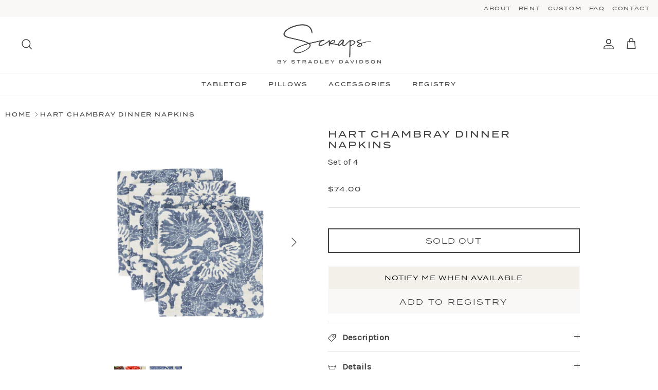

--- FILE ---
content_type: text/javascript; charset=utf-8
request_url: https://scraps.stradleydavidson.com/products/hart-chambray-napkins.js
body_size: 522
content:
{"id":8799891456285,"title":"Hart Chambray Dinner Napkins","handle":"hart-chambray-napkins","description":"\u003cp\u003e\u003cmeta charset=\"utf-8\"\u003e\u003cspan style=\"font-weight: 400;\" data-mce-fragment=\"1\" data-mce-style=\"font-weight: 400;\"\u003eOur Hart Chambray dinner napkins add a bright, joyous touch to any table setting. Pair with the Hart Chambray cocktail napkins for a fresh cohesive look. \u003c\/span\u003e\u003cbr\u003e\u003c\/p\u003e","published_at":"2023-10-19T15:04:02-04:00","created_at":"2023-10-19T15:04:02-04:00","vendor":"SCRAPS","type":"","tags":["blue","dinner","floral","hart chambray"],"price":7400,"price_min":7400,"price_max":7400,"available":false,"price_varies":false,"compare_at_price":null,"compare_at_price_min":0,"compare_at_price_max":0,"compare_at_price_varies":false,"variants":[{"id":46886961250589,"title":"Default Title","option1":"Default Title","option2":null,"option3":null,"sku":"HC-D202","requires_shipping":true,"taxable":true,"featured_image":null,"available":false,"name":"Hart Chambray Dinner Napkins","public_title":null,"options":["Default Title"],"price":7400,"weight":408,"compare_at_price":null,"inventory_management":"shopify","barcode":"61250589","requires_selling_plan":false,"selling_plan_allocations":[]}],"images":["\/\/cdn.shopify.com\/s\/files\/1\/0801\/9905\/7693\/files\/hart_chambray_dinner_napkins_c83711cc-3b41-4747-80d9-581c73ef3c54.png?v=1743707438","\/\/cdn.shopify.com\/s\/files\/1\/0801\/9905\/7693\/files\/hart.chambray.dinner.napkins.jpg?v=1743707438","\/\/cdn.shopify.com\/s\/files\/1\/0801\/9905\/7693\/files\/HARTChambray.jpg?v=1743707463"],"featured_image":"\/\/cdn.shopify.com\/s\/files\/1\/0801\/9905\/7693\/files\/hart_chambray_dinner_napkins_c83711cc-3b41-4747-80d9-581c73ef3c54.png?v=1743707438","options":[{"name":"Title","position":1,"values":["Default Title"]}],"url":"\/products\/hart-chambray-napkins","media":[{"alt":null,"id":52865168113949,"position":1,"preview_image":{"aspect_ratio":1.0,"height":3151,"width":3151,"src":"https:\/\/cdn.shopify.com\/s\/files\/1\/0801\/9905\/7693\/files\/hart_chambray_dinner_napkins_c83711cc-3b41-4747-80d9-581c73ef3c54.png?v=1743707438"},"aspect_ratio":1.0,"height":3151,"media_type":"image","src":"https:\/\/cdn.shopify.com\/s\/files\/1\/0801\/9905\/7693\/files\/hart_chambray_dinner_napkins_c83711cc-3b41-4747-80d9-581c73ef3c54.png?v=1743707438","width":3151},{"alt":null,"id":51418269679901,"position":2,"preview_image":{"aspect_ratio":1.0,"height":2047,"width":2048,"src":"https:\/\/cdn.shopify.com\/s\/files\/1\/0801\/9905\/7693\/files\/hart.chambray.dinner.napkins.jpg?v=1743707438"},"aspect_ratio":1.0,"height":2047,"media_type":"image","src":"https:\/\/cdn.shopify.com\/s\/files\/1\/0801\/9905\/7693\/files\/hart.chambray.dinner.napkins.jpg?v=1743707438","width":2048},{"alt":null,"id":52865004077341,"position":3,"preview_image":{"aspect_ratio":1.0,"height":1024,"width":1024,"src":"https:\/\/cdn.shopify.com\/s\/files\/1\/0801\/9905\/7693\/files\/HARTChambray.jpg?v=1743707463"},"aspect_ratio":1.0,"height":1024,"media_type":"image","src":"https:\/\/cdn.shopify.com\/s\/files\/1\/0801\/9905\/7693\/files\/HARTChambray.jpg?v=1743707463","width":1024}],"requires_selling_plan":false,"selling_plan_groups":[]}